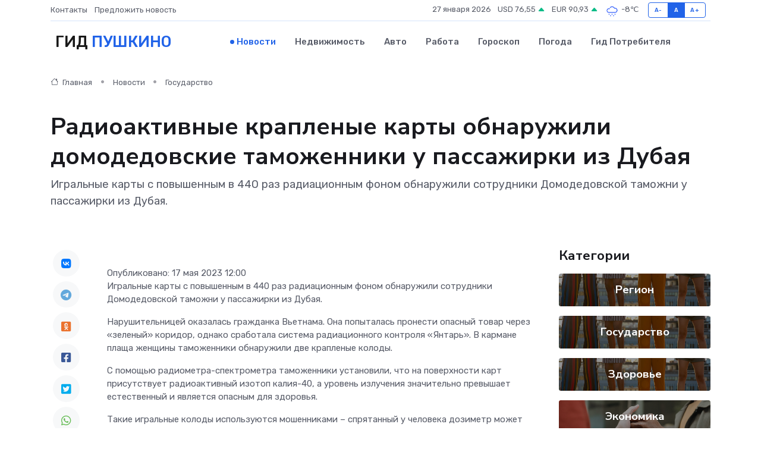

--- FILE ---
content_type: text/html; charset=UTF-8
request_url: https://pushkino-gid.ru/news/gosudarstvo/radioaktivnye-kraplenye-karty-obnaruzhili-domodedovskie-tamozhenniki-u-passazhirki-iz-dubaya.htm
body_size: 9278
content:
<!DOCTYPE html>
<html lang="ru">
<head>
	<meta charset="utf-8">
	<meta name="csrf-token" content="DOX8Oe36O2jJMDTUG4RpSLjkNJB3Oyy6QjXXix5K">
    <meta http-equiv="X-UA-Compatible" content="IE=edge">
    <meta name="viewport" content="width=device-width, initial-scale=1">
    <title>Радиоактивные крапленые карты обнаружили домодедовские таможенники у пассажирки из Дубая - новости Пушкино</title>
    <meta name="description" property="description" content="Игральные карты с повышенным в 440 раз радиационным фоном обнаружили сотрудники Домодедовской таможни у пассажирки из Дубая.">
    
    <meta property="fb:pages" content="105958871990207" />
    <link rel="shortcut icon" type="image/x-icon" href="https://pushkino-gid.ru/favicon.svg">
    <link rel="canonical" href="https://pushkino-gid.ru/news/gosudarstvo/radioaktivnye-kraplenye-karty-obnaruzhili-domodedovskie-tamozhenniki-u-passazhirki-iz-dubaya.htm">
    <link rel="preconnect" href="https://fonts.gstatic.com">
    <link rel="dns-prefetch" href="https://fonts.googleapis.com">
    <link rel="dns-prefetch" href="https://pagead2.googlesyndication.com">
    <link rel="dns-prefetch" href="https://res.cloudinary.com">
    <link href="https://fonts.googleapis.com/css2?family=Nunito+Sans:wght@400;700&family=Rubik:wght@400;500;700&display=swap" rel="stylesheet">
    <link rel="stylesheet" type="text/css" href="https://pushkino-gid.ru/assets/font-awesome/css/all.min.css">
    <link rel="stylesheet" type="text/css" href="https://pushkino-gid.ru/assets/bootstrap-icons/bootstrap-icons.css">
    <link rel="stylesheet" type="text/css" href="https://pushkino-gid.ru/assets/tiny-slider/tiny-slider.css">
    <link rel="stylesheet" type="text/css" href="https://pushkino-gid.ru/assets/glightbox/css/glightbox.min.css">
    <link rel="stylesheet" type="text/css" href="https://pushkino-gid.ru/assets/plyr/plyr.css">
    <link id="style-switch" rel="stylesheet" type="text/css" href="https://pushkino-gid.ru/assets/css/style.css">
    <link rel="stylesheet" type="text/css" href="https://pushkino-gid.ru/assets/css/style2.css">

    <meta name="twitter:card" content="summary">
    <meta name="twitter:site" content="@mysite">
    <meta name="twitter:title" content="Радиоактивные крапленые карты обнаружили домодедовские таможенники у пассажирки из Дубая - новости Пушкино">
    <meta name="twitter:description" content="Игральные карты с повышенным в 440 раз радиационным фоном обнаружили сотрудники Домодедовской таможни у пассажирки из Дубая.">
    <meta name="twitter:creator" content="@mysite">
    <meta name="twitter:image:src" content="https://pushkino-gid.ru/images/logo.gif">
    <meta name="twitter:domain" content="pushkino-gid.ru">
    <meta name="twitter:card" content="summary_large_image" /><meta name="twitter:image" content="https://pushkino-gid.ru/images/logo.gif">

    <meta property="og:url" content="http://pushkino-gid.ru/news/gosudarstvo/radioaktivnye-kraplenye-karty-obnaruzhili-domodedovskie-tamozhenniki-u-passazhirki-iz-dubaya.htm">
    <meta property="og:title" content="Радиоактивные крапленые карты обнаружили домодедовские таможенники у пассажирки из Дубая - новости Пушкино">
    <meta property="og:description" content="Игральные карты с повышенным в 440 раз радиационным фоном обнаружили сотрудники Домодедовской таможни у пассажирки из Дубая.">
    <meta property="og:type" content="website">
    <meta property="og:image" content="https://pushkino-gid.ru/images/logo.gif">
    <meta property="og:locale" content="ru_RU">
    <meta property="og:site_name" content="Гид Пушкино">
    

    <link rel="image_src" href="https://pushkino-gid.ru/images/logo.gif" />

    <link rel="alternate" type="application/rss+xml" href="https://pushkino-gid.ru/feed" title="Пушкино: гид, новости, афиша">
        <script async src="https://pagead2.googlesyndication.com/pagead/js/adsbygoogle.js"></script>
    <script>
        (adsbygoogle = window.adsbygoogle || []).push({
            google_ad_client: "ca-pub-0899253526956684",
            enable_page_level_ads: true
        });
    </script>
        
    
    
    
    <script>if (window.top !== window.self) window.top.location.replace(window.self.location.href);</script>
    <script>if(self != top) { top.location=document.location;}</script>

<!-- Google tag (gtag.js) -->
<script async src="https://www.googletagmanager.com/gtag/js?id=G-71VQP5FD0J"></script>
<script>
  window.dataLayer = window.dataLayer || [];
  function gtag(){dataLayer.push(arguments);}
  gtag('js', new Date());

  gtag('config', 'G-71VQP5FD0J');
</script>
</head>
<body>
<script type="text/javascript" > (function(m,e,t,r,i,k,a){m[i]=m[i]||function(){(m[i].a=m[i].a||[]).push(arguments)}; m[i].l=1*new Date();k=e.createElement(t),a=e.getElementsByTagName(t)[0],k.async=1,k.src=r,a.parentNode.insertBefore(k,a)}) (window, document, "script", "https://mc.yandex.ru/metrika/tag.js", "ym"); ym(54007909, "init", {}); ym(86840228, "init", { clickmap:true, trackLinks:true, accurateTrackBounce:true, webvisor:true });</script> <noscript><div><img src="https://mc.yandex.ru/watch/54007909" style="position:absolute; left:-9999px;" alt="" /><img src="https://mc.yandex.ru/watch/86840228" style="position:absolute; left:-9999px;" alt="" /></div></noscript>
<script type="text/javascript">
    new Image().src = "//counter.yadro.ru/hit?r"+escape(document.referrer)+((typeof(screen)=="undefined")?"":";s"+screen.width+"*"+screen.height+"*"+(screen.colorDepth?screen.colorDepth:screen.pixelDepth))+";u"+escape(document.URL)+";h"+escape(document.title.substring(0,150))+";"+Math.random();
</script>
<!-- Rating@Mail.ru counter -->
<script type="text/javascript">
var _tmr = window._tmr || (window._tmr = []);
_tmr.push({id: "3138453", type: "pageView", start: (new Date()).getTime()});
(function (d, w, id) {
  if (d.getElementById(id)) return;
  var ts = d.createElement("script"); ts.type = "text/javascript"; ts.async = true; ts.id = id;
  ts.src = "https://top-fwz1.mail.ru/js/code.js";
  var f = function () {var s = d.getElementsByTagName("script")[0]; s.parentNode.insertBefore(ts, s);};
  if (w.opera == "[object Opera]") { d.addEventListener("DOMContentLoaded", f, false); } else { f(); }
})(document, window, "topmailru-code");
</script><noscript><div>
<img src="https://top-fwz1.mail.ru/counter?id=3138453;js=na" style="border:0;position:absolute;left:-9999px;" alt="Top.Mail.Ru" />
</div></noscript>
<!-- //Rating@Mail.ru counter -->

<header class="navbar-light navbar-sticky header-static">
    <div class="navbar-top d-none d-lg-block small">
        <div class="container">
            <div class="d-md-flex justify-content-between align-items-center my-1">
                <!-- Top bar left -->
                <ul class="nav">
                    <li class="nav-item">
                        <a class="nav-link ps-0" href="https://pushkino-gid.ru/contacts">Контакты</a>
                    </li>
                    <li class="nav-item">
                        <a class="nav-link ps-0" href="https://pushkino-gid.ru/sendnews">Предложить новость</a>
                    </li>
                    
                </ul>
                <!-- Top bar right -->
                <div class="d-flex align-items-center">
                    
                    <ul class="list-inline mb-0 text-center text-sm-end me-3">
						<li class="list-inline-item">
							<span>27 января 2026</span>
						</li>
                        <li class="list-inline-item">
                            <a class="nav-link px-0" href="https://pushkino-gid.ru/currency">
                                <span>USD 76,55 <i class="bi bi-caret-up-fill text-success"></i></span>
                            </a>
						</li>
                        <li class="list-inline-item">
                            <a class="nav-link px-0" href="https://pushkino-gid.ru/currency">
                                <span>EUR 90,93 <i class="bi bi-caret-up-fill text-success"></i></span>
                            </a>
						</li>
						<li class="list-inline-item">
                            <a class="nav-link px-0" href="https://pushkino-gid.ru/pogoda">
                                <svg xmlns="http://www.w3.org/2000/svg" width="25" height="25" viewBox="0 0 30 30"><path d="M18 26a1 1 0 1 0 0 2 1 1 0 0 0 0-2m-6 0a1 1 0 1 0 0 2 1 1 0 0 0 0-2m9-3a1 1 0 1 0 0 2 1 1 0 0 0 0-2m-6 0a1 1 0 1 0 0 2 1 1 0 0 0 0-2m-5 1a1 1 0 1 1-2 0 1 1 0 0 1 2 0zM0 0v30V0zm30 0v30V0zm-4.964 13.066a4.948 4.948 0 0 1 0 5.868A4.99 4.99 0 0 1 20.99 21H8.507a4.49 4.49 0 0 1-3.64-1.86 4.458 4.458 0 0 1 0-5.281A4.491 4.491 0 0 1 8.506 12c.686 0 1.37.159 1.996.473a.5.5 0 0 1 .16.766l-.33.399a.502.502 0 0 1-.598.132 2.976 2.976 0 0 0-3.346.608 3.007 3.007 0 0 0 .334 4.532c.527.396 1.177.59 1.836.59H20.94a3.54 3.54 0 0 0 2.163-.711 3.497 3.497 0 0 0 1.358-3.206 3.45 3.45 0 0 0-.706-1.727A3.486 3.486 0 0 0 20.99 12.5c-.07 0-.138.016-.208.02-.328.02-.645.085-.947.192a.496.496 0 0 1-.63-.287 4.637 4.637 0 0 0-.445-.874 4.495 4.495 0 0 0-.584-.733A4.461 4.461 0 0 0 14.998 9.5a4.46 4.46 0 0 0-3.177 1.318 2.326 2.326 0 0 0-.135.147.5.5 0 0 1-.592.131 5.78 5.78 0 0 0-.453-.19.5.5 0 0 1-.21-.79A5.97 5.97 0 0 1 14.998 8a5.97 5.97 0 0 1 4.237 1.757c.398.399.704.85.966 1.319.262-.042.525-.076.79-.076a4.99 4.99 0 0 1 4.045 2.066zM0 0v30V0zm30 0v30V0z" fill="#315EFB" fill-rule="evenodd"></path></svg>
                                <span>-8&#8451;</span>
                            </a>
						</li>
					</ul>

                    <!-- Font size accessibility START -->
                    <div class="btn-group me-2" role="group" aria-label="font size changer">
                        <input type="radio" class="btn-check" name="fntradio" id="font-sm">
                        <label class="btn btn-xs btn-outline-primary mb-0" for="font-sm">A-</label>

                        <input type="radio" class="btn-check" name="fntradio" id="font-default" checked>
                        <label class="btn btn-xs btn-outline-primary mb-0" for="font-default">A</label>

                        <input type="radio" class="btn-check" name="fntradio" id="font-lg">
                        <label class="btn btn-xs btn-outline-primary mb-0" for="font-lg">A+</label>
                    </div>

                    
                </div>
            </div>
            <!-- Divider -->
            <div class="border-bottom border-2 border-primary opacity-1"></div>
        </div>
    </div>

    <!-- Logo Nav START -->
    <nav class="navbar navbar-expand-lg">
        <div class="container">
            <!-- Logo START -->
            <a class="navbar-brand" href="https://pushkino-gid.ru" style="text-align: end;">
                
                			<span class="ms-2 fs-3 text-uppercase fw-normal">Гид <span style="color: #2163e8;">Пушкино</span></span>
                            </a>
            <!-- Logo END -->

            <!-- Responsive navbar toggler -->
            <button class="navbar-toggler ms-auto" type="button" data-bs-toggle="collapse"
                data-bs-target="#navbarCollapse" aria-controls="navbarCollapse" aria-expanded="false"
                aria-label="Toggle navigation">
                <span class="text-body h6 d-none d-sm-inline-block">Menu</span>
                <span class="navbar-toggler-icon"></span>
            </button>

            <!-- Main navbar START -->
            <div class="collapse navbar-collapse" id="navbarCollapse">
                <ul class="navbar-nav navbar-nav-scroll mx-auto">
                                        <li class="nav-item"> <a class="nav-link active" href="https://pushkino-gid.ru/news">Новости</a></li>
                                        <li class="nav-item"> <a class="nav-link" href="https://pushkino-gid.ru/realty">Недвижимость</a></li>
                                        <li class="nav-item"> <a class="nav-link" href="https://pushkino-gid.ru/auto">Авто</a></li>
                                        <li class="nav-item"> <a class="nav-link" href="https://pushkino-gid.ru/job">Работа</a></li>
                                        <li class="nav-item"> <a class="nav-link" href="https://pushkino-gid.ru/horoscope">Гороскоп</a></li>
                                        <li class="nav-item"> <a class="nav-link" href="https://pushkino-gid.ru/pogoda">Погода</a></li>
                                        <li class="nav-item"> <a class="nav-link" href="https://pushkino-gid.ru/poleznoe">Гид потребителя</a></li>
                                    </ul>
            </div>
            <!-- Main navbar END -->

            
        </div>
    </nav>
    <!-- Logo Nav END -->
</header>
    <main>
        <!-- =======================
                Main content START -->
        <section class="pt-3 pb-lg-5">
            <div class="container" data-sticky-container>
                <div class="row">
                    <!-- Main Post START -->
                    <div class="col-lg-9">
                        <!-- Categorie Detail START -->
                        <div class="mb-4">
							<nav aria-label="breadcrumb" itemscope itemtype="http://schema.org/BreadcrumbList">
								<ol class="breadcrumb breadcrumb-dots">
									<li class="breadcrumb-item" itemprop="itemListElement" itemscope itemtype="http://schema.org/ListItem">
										<meta itemprop="name" content="Гид Пушкино">
										<meta itemprop="position" content="1">
										<meta itemprop="item" content="https://pushkino-gid.ru">
										<a itemprop="url" href="https://pushkino-gid.ru">
										<i class="bi bi-house me-1"></i> Главная
										</a>
									</li>
									<li class="breadcrumb-item" itemprop="itemListElement" itemscope itemtype="http://schema.org/ListItem">
										<meta itemprop="name" content="Новости">
										<meta itemprop="position" content="2">
										<meta itemprop="item" content="https://pushkino-gid.ru/news">
										<a itemprop="url" href="https://pushkino-gid.ru/news"> Новости</a>
									</li>
									<li class="breadcrumb-item" aria-current="page" itemprop="itemListElement" itemscope itemtype="http://schema.org/ListItem">
										<meta itemprop="name" content="Государство">
										<meta itemprop="position" content="3">
										<meta itemprop="item" content="https://pushkino-gid.ru/news/gosudarstvo">
										<a itemprop="url" href="https://pushkino-gid.ru/news/gosudarstvo"> Государство</a>
									</li>
									<li aria-current="page" itemprop="itemListElement" itemscope itemtype="http://schema.org/ListItem">
									<meta itemprop="name" content="Радиоактивные крапленые карты обнаружили домодедовские таможенники у пассажирки из Дубая">
									<meta itemprop="position" content="4" />
									<meta itemprop="item" content="https://pushkino-gid.ru/news/gosudarstvo/radioaktivnye-kraplenye-karty-obnaruzhili-domodedovskie-tamozhenniki-u-passazhirki-iz-dubaya.htm">
									</li>
								</ol>
							</nav>
						
                        </div>
                    </div>
                </div>
                <div class="row align-items-center">
                                                        <!-- Content -->
                    <div class="col-md-12 mt-4 mt-md-0">
                                            <h1 class="display-6">Радиоактивные крапленые карты обнаружили домодедовские таможенники у пассажирки из Дубая</h1>
                        <p class="lead">Игральные карты с повышенным в 440 раз радиационным фоном обнаружили сотрудники Домодедовской таможни у пассажирки из Дубая.</p>
                    </div>
				                                    </div>
            </div>
        </section>
        <!-- =======================
        Main START -->
        <section class="pt-0">
            <div class="container position-relative" data-sticky-container>
                <div class="row">
                    <!-- Left sidebar START -->
                    <div class="col-md-1">
                        <div class="text-start text-lg-center mb-5" data-sticky data-margin-top="80" data-sticky-for="767">
                            <style>
                                .fa-vk::before {
                                    color: #07f;
                                }
                                .fa-telegram::before {
                                    color: #64a9dc;
                                }
                                .fa-facebook-square::before {
                                    color: #3b5998;
                                }
                                .fa-odnoklassniki-square::before {
                                    color: #eb722e;
                                }
                                .fa-twitter-square::before {
                                    color: #00aced;
                                }
                                .fa-whatsapp::before {
                                    color: #65bc54;
                                }
                                .fa-viber::before {
                                    color: #7b519d;
                                }
                                .fa-moimir svg {
                                    background-color: #168de2;
                                    height: 18px;
                                    width: 18px;
                                    background-size: 18px 18px;
                                    border-radius: 4px;
                                    margin-bottom: 2px;
                                }
                            </style>
                            <ul class="nav text-white-force">
                                <li class="nav-item">
                                    <a class="nav-link icon-md rounded-circle m-1 p-0 fs-5 bg-light" href="https://vk.com/share.php?url=https://pushkino-gid.ru/news/gosudarstvo/radioaktivnye-kraplenye-karty-obnaruzhili-domodedovskie-tamozhenniki-u-passazhirki-iz-dubaya.htm&title=Радиоактивные крапленые карты обнаружили домодедовские таможенники у пассажирки из Дубая - новости Пушкино&utm_source=share" rel="nofollow" target="_blank">
                                        <i class="fab fa-vk align-middle text-body"></i>
                                    </a>
                                </li>
                                <li class="nav-item">
                                    <a class="nav-link icon-md rounded-circle m-1 p-0 fs-5 bg-light" href="https://t.me/share/url?url=https://pushkino-gid.ru/news/gosudarstvo/radioaktivnye-kraplenye-karty-obnaruzhili-domodedovskie-tamozhenniki-u-passazhirki-iz-dubaya.htm&text=Радиоактивные крапленые карты обнаружили домодедовские таможенники у пассажирки из Дубая - новости Пушкино&utm_source=share" rel="nofollow" target="_blank">
                                        <i class="fab fa-telegram align-middle text-body"></i>
                                    </a>
                                </li>
                                <li class="nav-item">
                                    <a class="nav-link icon-md rounded-circle m-1 p-0 fs-5 bg-light" href="https://connect.ok.ru/offer?url=https://pushkino-gid.ru/news/gosudarstvo/radioaktivnye-kraplenye-karty-obnaruzhili-domodedovskie-tamozhenniki-u-passazhirki-iz-dubaya.htm&title=Радиоактивные крапленые карты обнаружили домодедовские таможенники у пассажирки из Дубая - новости Пушкино&utm_source=share" rel="nofollow" target="_blank">
                                        <i class="fab fa-odnoklassniki-square align-middle text-body"></i>
                                    </a>
                                </li>
                                <li class="nav-item">
                                    <a class="nav-link icon-md rounded-circle m-1 p-0 fs-5 bg-light" href="https://www.facebook.com/sharer.php?src=sp&u=https://pushkino-gid.ru/news/gosudarstvo/radioaktivnye-kraplenye-karty-obnaruzhili-domodedovskie-tamozhenniki-u-passazhirki-iz-dubaya.htm&title=Радиоактивные крапленые карты обнаружили домодедовские таможенники у пассажирки из Дубая - новости Пушкино&utm_source=share" rel="nofollow" target="_blank">
                                        <i class="fab fa-facebook-square align-middle text-body"></i>
                                    </a>
                                </li>
                                <li class="nav-item">
                                    <a class="nav-link icon-md rounded-circle m-1 p-0 fs-5 bg-light" href="https://twitter.com/intent/tweet?text=Радиоактивные крапленые карты обнаружили домодедовские таможенники у пассажирки из Дубая - новости Пушкино&url=https://pushkino-gid.ru/news/gosudarstvo/radioaktivnye-kraplenye-karty-obnaruzhili-domodedovskie-tamozhenniki-u-passazhirki-iz-dubaya.htm&utm_source=share" rel="nofollow" target="_blank">
                                        <i class="fab fa-twitter-square align-middle text-body"></i>
                                    </a>
                                </li>
                                <li class="nav-item">
                                    <a class="nav-link icon-md rounded-circle m-1 p-0 fs-5 bg-light" href="https://api.whatsapp.com/send?text=Радиоактивные крапленые карты обнаружили домодедовские таможенники у пассажирки из Дубая - новости Пушкино https://pushkino-gid.ru/news/gosudarstvo/radioaktivnye-kraplenye-karty-obnaruzhili-domodedovskie-tamozhenniki-u-passazhirki-iz-dubaya.htm&utm_source=share" rel="nofollow" target="_blank">
                                        <i class="fab fa-whatsapp align-middle text-body"></i>
                                    </a>
                                </li>
                                <li class="nav-item">
                                    <a class="nav-link icon-md rounded-circle m-1 p-0 fs-5 bg-light" href="viber://forward?text=Радиоактивные крапленые карты обнаружили домодедовские таможенники у пассажирки из Дубая - новости Пушкино https://pushkino-gid.ru/news/gosudarstvo/radioaktivnye-kraplenye-karty-obnaruzhili-domodedovskie-tamozhenniki-u-passazhirki-iz-dubaya.htm&utm_source=share" rel="nofollow" target="_blank">
                                        <i class="fab fa-viber align-middle text-body"></i>
                                    </a>
                                </li>
                                <li class="nav-item">
                                    <a class="nav-link icon-md rounded-circle m-1 p-0 fs-5 bg-light" href="https://connect.mail.ru/share?url=https://pushkino-gid.ru/news/gosudarstvo/radioaktivnye-kraplenye-karty-obnaruzhili-domodedovskie-tamozhenniki-u-passazhirki-iz-dubaya.htm&title=Радиоактивные крапленые карты обнаружили домодедовские таможенники у пассажирки из Дубая - новости Пушкино&utm_source=share" rel="nofollow" target="_blank">
                                        <i class="fab fa-moimir align-middle text-body"><svg viewBox='0 0 24 24' xmlns='http://www.w3.org/2000/svg'><path d='M8.889 9.667a1.333 1.333 0 100-2.667 1.333 1.333 0 000 2.667zm6.222 0a1.333 1.333 0 100-2.667 1.333 1.333 0 000 2.667zm4.77 6.108l-1.802-3.028a.879.879 0 00-1.188-.307.843.843 0 00-.313 1.166l.214.36a6.71 6.71 0 01-4.795 1.996 6.711 6.711 0 01-4.792-1.992l.217-.364a.844.844 0 00-.313-1.166.878.878 0 00-1.189.307l-1.8 3.028a.844.844 0 00.312 1.166.88.88 0 001.189-.307l.683-1.147a8.466 8.466 0 005.694 2.18 8.463 8.463 0 005.698-2.184l.685 1.151a.873.873 0 001.189.307.844.844 0 00.312-1.166z' fill='#FFF' fill-rule='evenodd'/></svg></i>
                                    </a>
                                </li>
                                
                            </ul>
                        </div>
                    </div>
                    <!-- Left sidebar END -->

                    <!-- Main Content START -->
                    <div class="col-md-10 col-lg-8 mb-5">
                        <div class="mb-4">
                                                    </div>
                        <div itemscope itemtype="http://schema.org/NewsArticle">
                            <meta itemprop="headline" content="Радиоактивные крапленые карты обнаружили домодедовские таможенники у пассажирки из Дубая">
                            <meta itemprop="identifier" content="https://pushkino-gid.ru/14752">
                            <span itemprop="articleBody">Опубликовано: 17 мая 2023 12:00

<p> Игральные карты с повышенным в 440 раз радиационным фоном обнаружили сотрудники Домодедовской таможни у пассажирки из Дубая. </p> <p> Нарушительницей оказалась гражданка Вьетнама. Она попыталась пронести опасный товар через &laquo;зеленый&raquo; коридор, однако сработала система радиационного контроля &laquo;Янтарь&raquo;. В кармане плаща женщины таможенники обнаружили две крапленые колоды. </p> <p> С помощью радиометра-спектрометра таможенники установили, что на поверхности карт присутствует радиоактивный изотоп калия-40, а уровень излучения значительно превышает естественный и является опасным для здоровья. </p> <p> Такие игральные колоды используются мошенниками &ndash; спрятанный у человека дозиметр может сработать с близкого расстояния и идентифицировать определенную карту. </p> <p> Предметы изъяты и помещены в радиационно-защитный сейф, который находится в специальном изолированном помещении. По решению территориального органа Роспотребнадзора ввоз карт в страну запрещен, товар подлежит утилизации. </p></span>
                        </div>
                                                                        <div><a href="https://domodedovo.customs.gov.ru/press/news/document/396768" target="_blank" rel="author">Источник</a></div>
                                                                        <div class="col-12 mt-3"><a href="https://pushkino-gid.ru/sendnews">Предложить новость</a></div>
                        <div class="col-12 mt-5">
                            <h2 class="my-3">Последние новости</h2>
                            <div class="row gy-4">
                                <!-- Card item START -->
<div class="col-sm-6">
    <div class="card" itemscope="" itemtype="http://schema.org/BlogPosting">
        <!-- Card img -->
        <div class="position-relative">
                        <img class="card-img" src="https://res.cloudinary.com/dp79kch52/image/upload/c_fill,w_420,h_315,q_auto,g_face/a3l6h0pa2ff4ubk8zfa9" alt="От фестиваля до субботника: как провести выходные в Звенигороде" itemprop="image">
                    </div>
        <div class="card-body px-0 pt-3" itemprop="name">
            <h4 class="card-title" itemprop="headline"><a href="https://pushkino-gid.ru/news/region/ot-festivalya-do-subbotnika-kak-provesti-vyhodnye-v-zvenigorode.htm"
                    class="btn-link text-reset fw-bold" itemprop="url">От фестиваля до субботника: как провести выходные в Звенигороде</a></h4>
            <p class="card-text" itemprop="articleBody">Фото: МедиаБанк Подмосковья/Хавива Фонина Автор: Екатерина Сарычева

В&amp;nbsp;субботу отмечается Всемирный день здоровья.</p>
        </div>
        <meta itemprop="author" content="Редактор"/>
        <meta itemscope itemprop="mainEntityOfPage" itemType="https://schema.org/WebPage" itemid="https://pushkino-gid.ru/news/region/ot-festivalya-do-subbotnika-kak-provesti-vyhodnye-v-zvenigorode.htm"/>
        <meta itemprop="dateModified" content="2025-04-06"/>
        <meta itemprop="datePublished" content="2025-04-06"/>
    </div>
</div>
<!-- Card item END -->
<!-- Card item START -->
<div class="col-sm-6">
    <div class="card" itemscope="" itemtype="http://schema.org/BlogPosting">
        <!-- Card img -->
        <div class="position-relative">
                        <img class="card-img" src="https://res.cloudinary.com/dp79kch52/image/upload/c_fill,w_420,h_315,q_auto,g_face/k7enkzggybsdlrxnbgn5" alt="Заместитель Главы округа провел встречу с жителями Стремянниково Павловского Посада: решение проблем и планы на будущее" itemprop="image">
                    </div>
        <div class="card-body px-0 pt-3" itemprop="name">
            <h4 class="card-title" itemprop="headline"><a href="https://pushkino-gid.ru/news/region/zamestitel-glavy-okruga-provel-vstrechu-s-zhitelyami-stremyannikovo-pavlovskogo-posada-reshenie-problem-i-plany-na-buduschee.htm"
                    class="btn-link text-reset fw-bold" itemprop="url">Заместитель Главы округа провел встречу с жителями Стремянниково Павловского Посада: решение проблем и планы на будущее</a></h4>
            <p class="card-text" itemprop="articleBody">4 апреля в рамках еженедельного обхода закрепленных территорий заместитель Главы Павлово-Посадского городского округа Александр Кулаков повторно встретился с жителями деревни Стремянниково.</p>
        </div>
        <meta itemprop="author" content="Редактор"/>
        <meta itemscope itemprop="mainEntityOfPage" itemType="https://schema.org/WebPage" itemid="https://pushkino-gid.ru/news/region/zamestitel-glavy-okruga-provel-vstrechu-s-zhitelyami-stremyannikovo-pavlovskogo-posada-reshenie-problem-i-plany-na-buduschee.htm"/>
        <meta itemprop="dateModified" content="2025-04-06"/>
        <meta itemprop="datePublished" content="2025-04-06"/>
    </div>
</div>
<!-- Card item END -->
<!-- Card item START -->
<div class="col-sm-6">
    <div class="card" itemscope="" itemtype="http://schema.org/BlogPosting">
        <!-- Card img -->
        <div class="position-relative">
                        <img class="card-img" src="https://res.cloudinary.com/dp79kch52/image/upload/c_fill,w_420,h_315,q_auto,g_face/fqm1gmhv4phkt6aunbym" alt="Каширские долголеты прошли «10 000 шагов к жизни»" itemprop="image">
                    </div>
        <div class="card-body px-0 pt-3" itemprop="name">
            <h4 class="card-title" itemprop="headline"><a href="https://pushkino-gid.ru/news/region/kashirskie-dolgolety-proshli-10-000-shagov-k-zhizni.htm"
                    class="btn-link text-reset fw-bold" itemprop="url">Каширские долголеты прошли «10 000 шагов к жизни»</a></h4>
            <p class="card-text" itemprop="articleBody">Участники проекта «Активное долголетие» из Каширы приняли участие в акции «10 000 шагов к жизни», которая посвящена Всемирному Дню здоровья.</p>
        </div>
        <meta itemprop="author" content="Редактор"/>
        <meta itemscope itemprop="mainEntityOfPage" itemType="https://schema.org/WebPage" itemid="https://pushkino-gid.ru/news/region/kashirskie-dolgolety-proshli-10-000-shagov-k-zhizni.htm"/>
        <meta itemprop="dateModified" content="2025-04-06"/>
        <meta itemprop="datePublished" content="2025-04-06"/>
    </div>
</div>
<!-- Card item END -->
<!-- Card item START -->
<div class="col-sm-6">
    <div class="card" itemscope="" itemtype="http://schema.org/BlogPosting">
        <!-- Card img -->
        <div class="position-relative">
            <img class="card-img" src="https://res.cloudinary.com/dchlllsu2/image/upload/c_fill,w_420,h_315,q_auto,g_face/gum5gveb8e4ybmvanybm" alt="Коррекция фиброза и возрастных изменений: когда показан эндотканевой лифтинг" itemprop="image">
        </div>
        <div class="card-body px-0 pt-3" itemprop="name">
            <h4 class="card-title" itemprop="headline"><a href="https://krasnodar-gid.ru/news/ekonomika/korrekciya-fibroza-i-vozrastnyh-izmeneniy-kogda-pokazan-endotkanevoy-lifting.htm" class="btn-link text-reset fw-bold" itemprop="url">Коррекция фиброза и возрастных изменений: когда показан эндотканевой лифтинг</a></h4>
            <p class="card-text" itemprop="articleBody">Как современная технология помогает вернуть коже упругость, убрать отёки и улучшить рельеф без хирургии</p>
        </div>
        <meta itemprop="author" content="Редактор"/>
        <meta itemscope itemprop="mainEntityOfPage" itemType="https://schema.org/WebPage" itemid="https://krasnodar-gid.ru/news/ekonomika/korrekciya-fibroza-i-vozrastnyh-izmeneniy-kogda-pokazan-endotkanevoy-lifting.htm"/>
        <meta itemprop="dateModified" content="2026-01-27"/>
        <meta itemprop="datePublished" content="2026-01-27"/>
    </div>
</div>
<!-- Card item END -->
                            </div>
                        </div>
						<div class="col-12 bg-primary bg-opacity-10 p-2 mt-3 rounded">
							На этом сайте вы найдете актуальные <a href="https://sergiev-posad-gid.ru/job">вакансии в Сергиевом Посаде</a> с предложениями работы от ведущих работодателей города
						</div>
                        <!-- Comments START -->
                        <div class="mt-5">
                            <h3>Комментарии (0)</h3>
                        </div>
                        <!-- Comments END -->
                        <!-- Reply START -->
                        <div>
                            <h3>Добавить комментарий</h3>
                            <small>Ваш email не публикуется. Обязательные поля отмечены *</small>
                            <form class="row g-3 mt-2">
                                <div class="col-md-6">
                                    <label class="form-label">Имя *</label>
                                    <input type="text" class="form-control" aria-label="First name">
                                </div>
                                <div class="col-md-6">
                                    <label class="form-label">Email *</label>
                                    <input type="email" class="form-control">
                                </div>
                                <div class="col-12">
                                    <label class="form-label">Текст комментария *</label>
                                    <textarea class="form-control" rows="3"></textarea>
                                </div>
                                <div class="col-12">
                                    <button type="submit" class="btn btn-primary">Оставить комментарий</button>
                                </div>
                            </form>
                        </div>
                        <!-- Reply END -->
                    </div>
                    <!-- Main Content END -->
                    <!-- Right sidebar START -->
                    <div class="col-lg-3 d-none d-lg-block">
                        <div data-sticky data-margin-top="80" data-sticky-for="991">
                            <!-- Categories -->
                            <div>
                                <h4 class="mb-3">Категории</h4>
                                                                    <!-- Category item -->
                                    <div class="text-center mb-3 card-bg-scale position-relative overflow-hidden rounded"
                                        style="background-image:url(https://pushkino-gid.ru/assets/images/blog/4by3/07.jpg); background-position: center left; background-size: cover;">
                                        <div class="bg-dark-overlay-4 p-3">
                                            <a href="https://pushkino-gid.ru/news/region"
                                                class="stretched-link btn-link fw-bold text-white h5">Регион</a>
                                        </div>
                                    </div>
                                                                    <!-- Category item -->
                                    <div class="text-center mb-3 card-bg-scale position-relative overflow-hidden rounded"
                                        style="background-image:url(https://pushkino-gid.ru/assets/images/blog/4by3/07.jpg); background-position: center left; background-size: cover;">
                                        <div class="bg-dark-overlay-4 p-3">
                                            <a href="https://pushkino-gid.ru/news/gosudarstvo"
                                                class="stretched-link btn-link fw-bold text-white h5">Государство</a>
                                        </div>
                                    </div>
                                                                    <!-- Category item -->
                                    <div class="text-center mb-3 card-bg-scale position-relative overflow-hidden rounded"
                                        style="background-image:url(https://pushkino-gid.ru/assets/images/blog/4by3/07.jpg); background-position: center left; background-size: cover;">
                                        <div class="bg-dark-overlay-4 p-3">
                                            <a href="https://pushkino-gid.ru/news/zdorove"
                                                class="stretched-link btn-link fw-bold text-white h5">Здоровье</a>
                                        </div>
                                    </div>
                                                                    <!-- Category item -->
                                    <div class="text-center mb-3 card-bg-scale position-relative overflow-hidden rounded"
                                        style="background-image:url(https://pushkino-gid.ru/assets/images/blog/4by3/09.jpg); background-position: center left; background-size: cover;">
                                        <div class="bg-dark-overlay-4 p-3">
                                            <a href="https://pushkino-gid.ru/news/ekonomika"
                                                class="stretched-link btn-link fw-bold text-white h5">Экономика</a>
                                        </div>
                                    </div>
                                                                    <!-- Category item -->
                                    <div class="text-center mb-3 card-bg-scale position-relative overflow-hidden rounded"
                                        style="background-image:url(https://pushkino-gid.ru/assets/images/blog/4by3/04.jpg); background-position: center left; background-size: cover;">
                                        <div class="bg-dark-overlay-4 p-3">
                                            <a href="https://pushkino-gid.ru/news/politika"
                                                class="stretched-link btn-link fw-bold text-white h5">Политика</a>
                                        </div>
                                    </div>
                                                                    <!-- Category item -->
                                    <div class="text-center mb-3 card-bg-scale position-relative overflow-hidden rounded"
                                        style="background-image:url(https://pushkino-gid.ru/assets/images/blog/4by3/03.jpg); background-position: center left; background-size: cover;">
                                        <div class="bg-dark-overlay-4 p-3">
                                            <a href="https://pushkino-gid.ru/news/nauka-i-obrazovanie"
                                                class="stretched-link btn-link fw-bold text-white h5">Наука и Образование</a>
                                        </div>
                                    </div>
                                                                    <!-- Category item -->
                                    <div class="text-center mb-3 card-bg-scale position-relative overflow-hidden rounded"
                                        style="background-image:url(https://pushkino-gid.ru/assets/images/blog/4by3/05.jpg); background-position: center left; background-size: cover;">
                                        <div class="bg-dark-overlay-4 p-3">
                                            <a href="https://pushkino-gid.ru/news/proisshestviya"
                                                class="stretched-link btn-link fw-bold text-white h5">Происшествия</a>
                                        </div>
                                    </div>
                                                                    <!-- Category item -->
                                    <div class="text-center mb-3 card-bg-scale position-relative overflow-hidden rounded"
                                        style="background-image:url(https://pushkino-gid.ru/assets/images/blog/4by3/04.jpg); background-position: center left; background-size: cover;">
                                        <div class="bg-dark-overlay-4 p-3">
                                            <a href="https://pushkino-gid.ru/news/religiya"
                                                class="stretched-link btn-link fw-bold text-white h5">Религия</a>
                                        </div>
                                    </div>
                                                                    <!-- Category item -->
                                    <div class="text-center mb-3 card-bg-scale position-relative overflow-hidden rounded"
                                        style="background-image:url(https://pushkino-gid.ru/assets/images/blog/4by3/02.jpg); background-position: center left; background-size: cover;">
                                        <div class="bg-dark-overlay-4 p-3">
                                            <a href="https://pushkino-gid.ru/news/kultura"
                                                class="stretched-link btn-link fw-bold text-white h5">Культура</a>
                                        </div>
                                    </div>
                                                                    <!-- Category item -->
                                    <div class="text-center mb-3 card-bg-scale position-relative overflow-hidden rounded"
                                        style="background-image:url(https://pushkino-gid.ru/assets/images/blog/4by3/04.jpg); background-position: center left; background-size: cover;">
                                        <div class="bg-dark-overlay-4 p-3">
                                            <a href="https://pushkino-gid.ru/news/sport"
                                                class="stretched-link btn-link fw-bold text-white h5">Спорт</a>
                                        </div>
                                    </div>
                                                                    <!-- Category item -->
                                    <div class="text-center mb-3 card-bg-scale position-relative overflow-hidden rounded"
                                        style="background-image:url(https://pushkino-gid.ru/assets/images/blog/4by3/07.jpg); background-position: center left; background-size: cover;">
                                        <div class="bg-dark-overlay-4 p-3">
                                            <a href="https://pushkino-gid.ru/news/obschestvo"
                                                class="stretched-link btn-link fw-bold text-white h5">Общество</a>
                                        </div>
                                    </div>
                                                            </div>
                        </div>
                    </div>
                    <!-- Right sidebar END -->
                </div>
        </section>
    </main>
<footer class="bg-dark pt-5">
    
    <!-- Footer copyright START -->
    <div class="bg-dark-overlay-3 mt-5">
        <div class="container">
            <div class="row align-items-center justify-content-md-between py-4">
                <div class="col-md-6">
                    <!-- Copyright -->
                    <div class="text-center text-md-start text-primary-hover text-muted">
                        &#169;2026 Пушкино. Все права защищены.
                    </div>
                </div>
                
            </div>
        </div>
    </div>
    <!-- Footer copyright END -->
    <script type="application/ld+json">
        {"@context":"https:\/\/schema.org","@type":"Organization","name":"\u041f\u0443\u0448\u043a\u0438\u043d\u043e - \u0433\u0438\u0434, \u043d\u043e\u0432\u043e\u0441\u0442\u0438, \u0430\u0444\u0438\u0448\u0430","url":"https:\/\/pushkino-gid.ru","sameAs":["https:\/\/vk.com\/public208071519","https:\/\/t.me\/pushkino_gid"]}
    </script>
</footer>
<!-- Back to top -->
<div class="back-top"><i class="bi bi-arrow-up-short"></i></div>
<script src="https://pushkino-gid.ru/assets/bootstrap/js/bootstrap.bundle.min.js"></script>
<script src="https://pushkino-gid.ru/assets/tiny-slider/tiny-slider.js"></script>
<script src="https://pushkino-gid.ru/assets/sticky-js/sticky.min.js"></script>
<script src="https://pushkino-gid.ru/assets/glightbox/js/glightbox.min.js"></script>
<script src="https://pushkino-gid.ru/assets/plyr/plyr.js"></script>
<script src="https://pushkino-gid.ru/assets/js/functions.js"></script>
<script src="https://yastatic.net/share2/share.js" async></script>
<script defer src="https://static.cloudflareinsights.com/beacon.min.js/vcd15cbe7772f49c399c6a5babf22c1241717689176015" integrity="sha512-ZpsOmlRQV6y907TI0dKBHq9Md29nnaEIPlkf84rnaERnq6zvWvPUqr2ft8M1aS28oN72PdrCzSjY4U6VaAw1EQ==" data-cf-beacon='{"version":"2024.11.0","token":"cd21cd299a9a4698a2052e8319112ffc","r":1,"server_timing":{"name":{"cfCacheStatus":true,"cfEdge":true,"cfExtPri":true,"cfL4":true,"cfOrigin":true,"cfSpeedBrain":true},"location_startswith":null}}' crossorigin="anonymous"></script>
</body>
</html>


--- FILE ---
content_type: text/html; charset=utf-8
request_url: https://www.google.com/recaptcha/api2/aframe
body_size: 268
content:
<!DOCTYPE HTML><html><head><meta http-equiv="content-type" content="text/html; charset=UTF-8"></head><body><script nonce="sevQDX6JTx-o8036lG5EZQ">/** Anti-fraud and anti-abuse applications only. See google.com/recaptcha */ try{var clients={'sodar':'https://pagead2.googlesyndication.com/pagead/sodar?'};window.addEventListener("message",function(a){try{if(a.source===window.parent){var b=JSON.parse(a.data);var c=clients[b['id']];if(c){var d=document.createElement('img');d.src=c+b['params']+'&rc='+(localStorage.getItem("rc::a")?sessionStorage.getItem("rc::b"):"");window.document.body.appendChild(d);sessionStorage.setItem("rc::e",parseInt(sessionStorage.getItem("rc::e")||0)+1);localStorage.setItem("rc::h",'1769529905848');}}}catch(b){}});window.parent.postMessage("_grecaptcha_ready", "*");}catch(b){}</script></body></html>